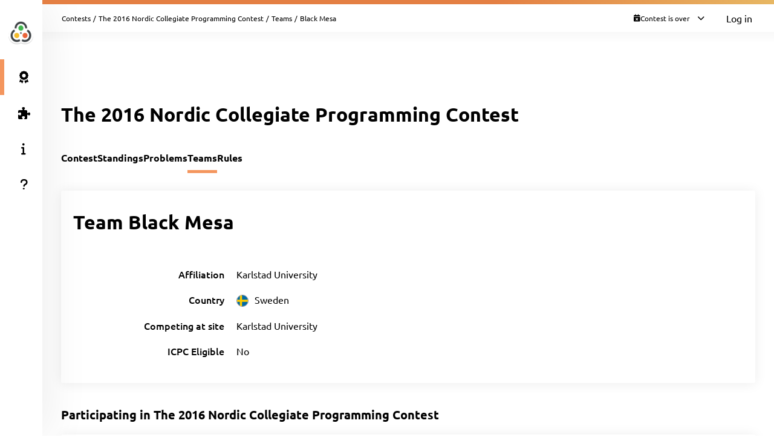

--- FILE ---
content_type: text/html; charset=UTF-8
request_url: https://ncpc16.kattis.com/contests/teyoa8/teams/26177
body_size: 4743
content:
<!DOCTYPE html>
<html class="" lang="en">
<head>
    <!-- Load sentry as early as possible -->
            <script nonce="ba04fa748e713c1c79e9647997a56f2e149ef7177e5e2ad4986c184a5cda0329" src="https://js.sentry-cdn.com/1ad5e9767ad243d396a93ef40135e743.min.js" crossorigin="anonymous" data-lazy="no"></script>

    <script nonce="ba04fa748e713c1c79e9647997a56f2e149ef7177e5e2ad4986c184a5cda0329" type="module">
        Sentry.onLoad(function() {
            Sentry.init({
                dsn: "https://1ad5e9767ad243d396a93ef40135e743:0f66eac85d88443baa349f5bc2497f28@sentry.io/271015",
                release: "a7fa8628f476572d6f4ac6e35eebf65dd4cc963e",
                environment: "production",
                whitelistUrls: [
                    /https?:\/\/ncpc16\.kattis\.com/                 ],
                ignoreErrors: [
                    "Non-Error exception captured",                     "Non-Error promise rejection captured",                    'ResizeObserver loop limit exceeded',                    'Can\'t find variable: zaloJSV2'                ],
                denyUrls: ['/static\.cloudflareinsights\.com/'],                 autoSessionTracking: false,
                integrations: [                    new Sentry.BrowserTracing(),
                ],
                tracesSampleRate: 0,
                profilesSampleRate: 1.0,
                replaysSessionSampleRate: 0,                 replaysOnErrorSampleRate: 0,                 tracePropagationTargets: ["localhost", /https?:\/\/ncpc16\.kattis\.com/],             });
                        Sentry.configureScope((scope) => scope.setTransactionName("contests_teams_view"));         })
    </script>

    <meta charset="UTF-8" >
    <meta http-equiv="X-UA-Compatible" content="IE=edge">
    <meta name="viewport" content="width=device-width, initial-scale=1">
    <title>Black Mesa &ndash; Kattis, The 2016 Nordic Collegiate Programming Contest</title>

    <!-- Jquery and Jquery-ui -->
    <link href="/assets/781f6b13f8110305b9759e61c0cf0de1/jquery-ui-dist/jquery-ui.theme.min.css" rel="stylesheet">
    <script nonce="ba04fa748e713c1c79e9647997a56f2e149ef7177e5e2ad4986c184a5cda0329" src="/assets/781f6b13f8110305b9759e61c0cf0de1/jquery/dist/jquery.min.js"></script>
    <script nonce="ba04fa748e713c1c79e9647997a56f2e149ef7177e5e2ad4986c184a5cda0329" src="/assets/781f6b13f8110305b9759e61c0cf0de1/jquery-ui-dist/jquery-ui.min.js"></script>

    <!-- Timezone Cookie -->
    <script nonce="32e6ae24ad2d86f84d60fb0403f500d867bf120b469811e9bfc4a80c10d3aab6" type="module" src="/js/13b5f8b7bf9574030459e12ae202a390/modules/timezone.js"></script>

    <!-- Fonts/Icons -->
    <link href="/assets/781f6b13f8110305b9759e61c0cf0de1/@fortawesome/fontawesome-free/css/all.min.css" rel="stylesheet">

            <link href="/assets/781f6b13f8110305b9759e61c0cf0de1/@fontsource/merriweather/300.css" rel="stylesheet">
        <link href="/assets/781f6b13f8110305b9759e61c0cf0de1/@fontsource/merriweather/300-italic.css" rel="stylesheet">
            <link href="/assets/781f6b13f8110305b9759e61c0cf0de1/@fontsource/merriweather/400.css" rel="stylesheet">
        <link href="/assets/781f6b13f8110305b9759e61c0cf0de1/@fontsource/merriweather/400-italic.css" rel="stylesheet">
            <link href="/assets/781f6b13f8110305b9759e61c0cf0de1/@fontsource/merriweather/700.css" rel="stylesheet">
        <link href="/assets/781f6b13f8110305b9759e61c0cf0de1/@fontsource/merriweather/700-italic.css" rel="stylesheet">
                <link href="/assets/781f6b13f8110305b9759e61c0cf0de1/@fontsource/ubuntu/300.css" rel="stylesheet">
        <link href="/assets/781f6b13f8110305b9759e61c0cf0de1/@fontsource/ubuntu/300-italic.css" rel="stylesheet">
            <link href="/assets/781f6b13f8110305b9759e61c0cf0de1/@fontsource/ubuntu/400.css" rel="stylesheet">
        <link href="/assets/781f6b13f8110305b9759e61c0cf0de1/@fontsource/ubuntu/400-italic.css" rel="stylesheet">
            <link href="/assets/781f6b13f8110305b9759e61c0cf0de1/@fontsource/ubuntu/500.css" rel="stylesheet">
        <link href="/assets/781f6b13f8110305b9759e61c0cf0de1/@fontsource/ubuntu/500-italic.css" rel="stylesheet">
            <link href="/assets/781f6b13f8110305b9759e61c0cf0de1/@fontsource/ubuntu/700.css" rel="stylesheet">
        <link href="/assets/781f6b13f8110305b9759e61c0cf0de1/@fontsource/ubuntu/700-italic.css" rel="stylesheet">
    
    <!-- DateRangePicker CSS -->
    <link href="/assets/781f6b13f8110305b9759e61c0cf0de1/bootstrap-daterangepicker/daterangepicker.css" rel="stylesheet">

    <!-- Editable and Select2 -->
    <link href="/assets/781f6b13f8110305b9759e61c0cf0de1/select2/dist/css/select2.css" rel="stylesheet">

            <link rel="apple-touch-icon-precomposed" sizes="57x57"   href="/images/favicon/apple-touch-icon-57x57.png">
        <link rel="apple-touch-icon-precomposed" sizes="114x114" href="/images/favicon/apple-touch-icon-114x114.png">
        <link rel="apple-touch-icon-precomposed" sizes="72x72"   href="/images/favicon/apple-touch-icon-72x72.png">
        <link rel="apple-touch-icon-precomposed" sizes="144x144" href="/images/favicon/apple-touch-icon-144x144.png">
        <link rel="apple-touch-icon-precomposed" sizes="60x60"   href="/images/favicon/apple-touch-icon-60x60.png">
        <link rel="apple-touch-icon-precomposed" sizes="120x120" href="/images/favicon/apple-touch-icon-120x120.png">
        <link rel="apple-touch-icon-precomposed" sizes="76x76"   href="/images/favicon/apple-touch-icon-76x76.png">
        <link rel="apple-touch-icon-precomposed" sizes="152x152" href="/images/favicon/apple-touch-icon-152x152.png">
        <link rel="icon" type="image/png" href="/images/favicon/favicon-196x196.png" sizes="196x196">
        <link rel="icon" type="image/png" href="/images/favicon/favicon-96x96.png"   sizes="96x96">
        <link rel="icon" type="image/png" href="/images/favicon/favicon-32x32.png"   sizes="32x32">
        <link rel="icon" type="image/png" href="/images/favicon/favicon-16x16.png"   sizes="16x16">
        <link rel="icon" type="image/png" href="/images/favicon/favicon-128.png"     sizes="128x128">
        <link rel="shortcut icon"         href="/images/favicon/favicon.ico">
        <meta name="application-name"                content="Kattis, The 2016 Nordic Collegiate Programming Contest">
        <meta name="msapplication-TileColor"         content="#FFFFFF">
        <meta name="msapplication-TileImage"         content="/images/favicon/mstile-144x144.png">
        <meta name="msapplication-square70x70logo"   content="/images/favicon/mstile-70x70.png">
        <meta name="msapplication-square150x150logo" content="/images/favicon/mstile-150x150.png">
        <meta name="msapplication-wide310x150logo"   content="/images/favicon/mstile-310x150.png">
        <meta name="msapplication-square310x310logo" content="/images/favicon/mstile-310x310.png">
    
    <!-- Own CSS -->
    <link rel="stylesheet" href="/css/7fa0a6b84ecc2d8c3037bd52c2b07420/style.css">
    <style type="text/css">           :root {
                      --branding-border: linear-gradient(to left, #e7b763 0%, #e47f43 38%);
              }

         </style>

    <script nonce="ba04fa748e713c1c79e9647997a56f2e149ef7177e5e2ad4986c184a5cda0329" type="text/javascript">
        window.page_loaded_at = new Date();
        jQuery.noConflict();
    </script>

    
</head>

<body class="header-collapsed l-body_grid"  >



































<header class="l-page_header">
    <div class="page_header-arrow_expand_collapse">
        <i class="page_header-arrow_expand_collapse-arrow"></i>
    </div>
    <div class="page_header-wrapper">
        <div class="logo-container">
            <a class="logo-link" href="/" title="The 2016 Nordic Collegiate Programming Contest">
                <img class="logo" src="/images/site-logo?v=200f9ac2e8f894fa7119399bfd31094d" alt="The 2016 Nordic Collegiate Programming Contest logo" />
            </a>
            <h4 class="logo-container-text">The 2016 Nordic Collegiate Programming Contest</h4>
            <button class="menu_mobile_link" >
                <i class="fas fa-bars menu_mobile_link_icon"></i>
            </button>
            <script nonce="32e6ae24ad2d86f84d60fb0403f500d867bf120b469811e9bfc4a80c10d3aab6" type="module" src="/js/13b5f8b7bf9574030459e12ae202a390/pages/master/nav.js"></script>
        </div>
        <div class="branding_border"></div>
        <div class="page_header-content">
            <nav>
                <ul class="main_menu">
                                                                    <li>
                            <a  href="/contests/teyoa8/standings" class="main_menu-item main_menu-item_link  is-main_menu-item-active" title="Standings">
                                                                    <i class="fas fa-award main_menu-item_icon"></i>
                                                                <span class="main_menu-item_name ">Standings</span>
                                                            </a>
                        </li>
                                                                    <li>
                            <a  href="/contests/teyoa8/problems" class="main_menu-item main_menu-item_link  " title="Problems">
                                                                    <i class="fas fa-puzzle-piece main_menu-item_icon"></i>
                                                                <span class="main_menu-item_name ">Problems</span>
                                                            </a>
                        </li>
                                                                    <li>
                            <a  href="/info" class="main_menu-item main_menu-item_link  " title="Info">
                                                                    <i class="fas fa-info main_menu-item_icon"></i>
                                                                <span class="main_menu-item_name ">Info</span>
                                                            </a>
                        </li>
                                                                    <li>
                            <a  href="https://support.kattis.com" class="main_menu-item main_menu-item_link  " title="Help">
                                                                    <i class="fas fa-question main_menu-item_icon"></i>
                                                                <span class="main_menu-item_name ">Help</span>
                                                            </a>
                        </li>
                                    </ul>
            </nav>
                    </div>
    </div>
</header>

<div class="l-main_area">
    

    
    <main class="flex flex-col grow content_padding">
        

































<div class="top_bar ">
    <script nonce="32e6ae24ad2d86f84d60fb0403f500d867bf120b469811e9bfc4a80c10d3aab6" type="module" src="/js/13b5f8b7bf9574030459e12ae202a390/pages/master/top_bar.js"></script>
    <div class="branding_border"></div>
            <div class="top_bar-content-wrapper">
            <div class="top_bar-section top_bar-section-large">
                <div class="breadcrumb top_bar-item">
                                                                        <a href="/contests" class="breadcrumb-link">Contests</a><span class="breadcrumb-divider">/</span>
                                                    <a href="/contests/teyoa8" class="breadcrumb-link">The 2016 Nordic Collegiate Programming Contest</a><span class="breadcrumb-divider">/</span>
                                                    <a href="/contests/teyoa8/teams" class="breadcrumb-link">Teams</a><span class="breadcrumb-divider">/</span>
                                                                                    <span class="breadcrumb-current">
                                                    Black Mesa
                                            </span>
                </div>

                            </div>

            <div class="top_bar-section collapsible-menu-group-right top_bar-section-small items-center">
                
                
        



    <div id="contest_time" data-props="{&quot;has_start&quot;:true,&quot;elapsed_seconds&quot;:292899969,&quot;total_seconds&quot;:18000,&quot;refresh_at_start&quot;:true}" class="top_bar-item top_bar-item-right top_bar-item-button flex items-center text-xs">
        <div class="contest-progress collapsible-menu-container session-finished">
            <div class="py-2 top_bar-button" data-open-collapsible-menu-id="top_contest_menu">
                <div class="only_in_contest flex gap-2 items-center">
                    <i class="fa fa-stopwatch text-gray-200"></i>
                    <div class="time-remaining whitespace-nowrap">
                        <span class="count_remaining" >0:00:00</span>
                    </div>
                    <i class="fas fa-chevron-down top_bar-button-chevron_down"></i>
                    <i class="fas fa-chevron-up top_bar-button-chevron_up"></i>
                </div>
                                <div class="only_before_contest flex gap-2 items-center">
                    <i class="fa fa-hourglass-start text-gray-200"></i>
                                            <div class="starts-in whitespace-nowrap">
                            <span class="countdown">-3390 days 1:06:09</span>
                        </div>
                                        <i class="fas fa-chevron-down top_bar-button-chevron_down"></i>
                    <i class="fas fa-chevron-up top_bar-button-chevron_up"></i>
                </div>
                <div class="finished flex gap-2 items-center">
                    <i class="fa fa-calendar-times text-gray-200"></i>
                    <div class="time-remaining whitespace-nowrap">
                        Contest is over                    </div>
                    <i class="fas fa-chevron-down top_bar-button-chevron_down"></i>
                    <i class="fas fa-chevron-up top_bar-button-chevron_up"></i>
                </div>
            </div>

            <div id="top_contest_menu" class="collapsible-menu">
                <span class="collapsible-menu-arrow"></span>
                <div class="collapsible-menu-content">
                    <h2 class="mb-2">The 2016 Nordic Collegiate Programming Contest</h2>
                    <hr>
                    <div class="only_in_contest">
                        <div class="time-elapsed flex justify-between mb-2">
                            <h4>Time elapsed</h4>
                            <span class="count_elapsed text-right">5:00:00</span>
                        </div>
                        <div class="time-remaining flex justify-between">
                            <h4>Time Remaining</h4>
                            <span class="count_remaining text-sm">0:00:00</span>
                        </div>
                        <hr>
                    </div>
                    <div class="only_before_contest">
                                                    <div class="starts-in flex justify-between mb-2">
                                <h4>Starts in</h4>
                                <span class="countdown">-3390 days 1:06:09</span>
                            </div>
                                                                            <div class="time-remaining flex justify-between">
                                <h4>Ends in</h4>
                                <span class="count_until_end">-3389 days 20:06:09</span>
                            </div>
                                                <hr>
                    </div>
                    <div>
                        <div class="contest-start flex justify-between mb-2">
                                                                                                <h4>Start</h4>
                                    2016-10-08 11:00 CEST
                                                                                    </div>
                        <div class="contest-end flex justify-between">
                                                            <h4>End</h4>
                                2016-10-08 16:00 CEST
                                                    </div>
                                            </div>
                    <hr>
                    <a href="/contests/teyoa8/standings" class="font-bold">Visit Scoreboard</a>
                </div>
            </div>
        </div>
    </div>
    

                                    <a href="/login" class="button button-primary button-small">Log in</a>
                            </div>
        </div>
    
    
        



            
    
            

    </div>

        
            <script nonce="32e6ae24ad2d86f84d60fb0403f500d867bf120b469811e9bfc4a80c10d3aab6" type="module" src="/js/13b5f8b7bf9574030459e12ae202a390/modules/banner.js"></script>
    
    

    
            <div class="mb-4">
                    
    <script nonce="ba04fa748e713c1c79e9647997a56f2e149ef7177e5e2ad4986c184a5cda0329" type="application/json" id="alert-team-data">{"csrf_token": "0861391222957617621139674687698999431995","invitation_url": "\/ajax\/session\/invitation-response","in_session_url": "\/ajax\/session\/is-in-session"}</script><script nonce="32e6ae24ad2d86f84d60fb0403f500d867bf120b469811e9bfc4a80c10d3aab6" type="module" src="/js/13b5f8b7bf9574030459e12ae202a390/modules/team_invitation_alert.js"></script>

                        


                    






            
        </div>
    
            


    
        
    <div class="flex justify-between items-center mb-8 mt-4">
        <h1>The 2016 Nordic Collegiate Programming Contest</h1>
        <div>
                            
    
                    </div>
    </div>


    
    
    <div class="l-strip_list-gap strip-plain">
        <script nonce="32e6ae24ad2d86f84d60fb0403f500d867bf120b469811e9bfc4a80c10d3aab6" type="module" src="/js/13b5f8b7bf9574030459e12ae202a390/modules/mobile_tabs.js"></script><nav class="tab-nav" data-mobile-select-classes="is-hidden@md"><a class="tab-nav-item " href="/contests/teyoa8" title="Contest">Contest</a><a class="tab-nav-item " href="/contests/teyoa8/standings" title="Standings">Standings</a><a class="tab-nav-item " href="/contests/teyoa8/problems" title="Problems">Problems</a><a class="tab-nav-item active" href="/contests/teyoa8/teams" title="Teams">Teams</a><a class="tab-nav-item " href="/contests/teyoa8/rules" title="Rules">Rules</a><div class="ml-auto flex"></div></nav>
    </div>
    <section class="l-strip_list">
        <div class="strip">
            <div class="strip-item">
                <h1>
                                            Team Black Mesa                                    </h1>

                <div class="flex gap-4">
                    
                                    </div>
            </div>
            <div class="form-horizontal strip-item-secondary">
                <input type="hidden" name="csrf_token" value="0861391222957617621139674687698999431995" />
                <div class="input_group-row mb-4  "><label class="my-auto pt-0">Affiliation</label><div class="w-full w-auto@md">Karlstad University</div></div><div class="input_group-row mb-4  country-flag"><label class="my-auto pt-0">Country</label><div class="w-full w-auto@md"><div class="flex items-center"><div class="pr-2"><img class="align-middle" src="/images/countries/SWE/40px?v=cffa1fa1792a6755fce87322ddaf370c"></div><span>Sweden</span></div></div></div><div class="input_group-row mb-4  "><label class="my-auto pt-0">Competing at site</label><div class="w-full w-auto@md">Karlstad University</div></div><div class="input_group-row mb-4  "><label class="my-auto pt-0">ICPC Eligible</label><div class="w-full w-auto@md">No</div></div><script nonce="32e6ae24ad2d86f84d60fb0403f500d867bf120b469811e9bfc4a80c10d3aab6" type="module" src="/js/13b5f8b7bf9574030459e12ae202a390/modules/forms.js"></script>

                            </div>
        </div>

                
        <h2 class="strip-title">
            <span>Participating in <a href="/contests/teyoa8">The 2016 Nordic Collegiate Programming Contest</a></span>
        </h2>
        <div class="strip strip-item-plain">
            
    <div class="table-wrapper">
        <table class="table2" id="tblTeamMembers" data-team-id="26177">
            <thead>
                <tr>
                                        <th>Name</th>
                                    </tr>
            </thead>
            <tbody>
            </tbody>
                    </table>
    </div>
    <script type="text/html" id="team_member_tmpl">
        <tr >
                            <td>
                    <% if (dispname) { %>
                        <a href="<%=escapeHtml(profile_url)%>"><%=escapeHtml(name)%></a>
                    <% } else if (name) { %>
                        <em><a href="<%=escapeHtml(profile_url)%>"><%=escapeHtml(name)%></a></em>
                    <% } else { %>
                        <em>Hidden user</em>
                    <% } %>
                </td>
                                </tr>
    </script>

        </div>

            </section>
    <script nonce="ba04fa748e713c1c79e9647997a56f2e149ef7177e5e2ad4986c184a5cda0329" type="application/json" id="team-data">
        {
           "short_name": "teyoa8",
           "team_id": 26177,
           "csrf_token": "0861391222957617621139674687698999431995",
           "team_members": [{"author_api_id":"1a24025f-e609-4675-bf13-0c1cf36d43c5","dispname":true,"name":"Thomas Heder","username":"thomas-heder","profile_url":"\/users\/thomas-heder","accepted":true,"is_me":false},{"author_api_id":"1bddb5b0-7891-4a4c-83cf-4ea9ddfec65e","dispname":true,"name":"Onur Jadermark","username":"onur-jadermark-6928","profile_url":"\/users\/onur-jadermark-6928","accepted":true,"is_me":false},{"author_api_id":"368ab3e3-c502-4874-ad35-62364529324e","dispname":true,"name":"Mats Persson","username":"mats-persson-5594","profile_url":"\/users\/mats-persson-5594","accepted":true,"is_me":false},{"author_api_id":"c7f6da36-026a-4ea9-a264-aa186347bd01","dispname":true,"name":"Black Mesa","username":"ncpc16-096","profile_url":"\/users\/ncpc16-096","accepted":true,"is_me":false}]
        }
    </script>
    <script nonce="32e6ae24ad2d86f84d60fb0403f500d867bf120b469811e9bfc4a80c10d3aab6" type="module" src="/js/13b5f8b7bf9574030459e12ae202a390/pages/contest/team.js"></script>


    </main>

    



    <footer class="l-footer ">
        <span class="text-center text-sm divider-separated-list">
            <a href="/info/contact">Contact</a>
            <a href="https://status.kattis.com">System Status</a>
            <a rel="terms-of-service" href="/contracts/current/tos">Terms of Service</a>
            <a rel=""privacy-policy" href="/contracts/current/privacy_policy">Privacy Policy</a>
        </span>
    </footer>

</div>



    <script nonce="32e6ae24ad2d86f84d60fb0403f500d867bf120b469811e9bfc4a80c10d3aab6" type="module" src="/js/13b5f8b7bf9574030459e12ae202a390/pages/contest/header.js"></script>
<script nonce="ba04fa748e713c1c79e9647997a56f2e149ef7177e5e2ad4986c184a5cda0329" src="/assets/781f6b13f8110305b9759e61c0cf0de1/moment/min/moment.min.js"></script>
<script nonce="ba04fa748e713c1c79e9647997a56f2e149ef7177e5e2ad4986c184a5cda0329" src="/assets/781f6b13f8110305b9759e61c0cf0de1/bootstrap-daterangepicker/daterangepicker.js"></script>
<script nonce="ba04fa748e713c1c79e9647997a56f2e149ef7177e5e2ad4986c184a5cda0329" src="/assets/781f6b13f8110305b9759e61c0cf0de1/select2/dist/js/select2.full.min.js"></script>



        <script defer nonce="ba04fa748e713c1c79e9647997a56f2e149ef7177e5e2ad4986c184a5cda0329" src="https://status.kattis.com/embed/script.js"></script>
<script defer src="https://static.cloudflareinsights.com/beacon.min.js/vcd15cbe7772f49c399c6a5babf22c1241717689176015" integrity="sha512-ZpsOmlRQV6y907TI0dKBHq9Md29nnaEIPlkf84rnaERnq6zvWvPUqr2ft8M1aS28oN72PdrCzSjY4U6VaAw1EQ==" nonce="ba04fa748e713c1c79e9647997a56f2e149ef7177e5e2ad4986c184a5cda0329" data-cf-beacon='{"version":"2024.11.0","token":"6651308a007d4d459b12876077322bfb","server_timing":{"name":{"cfCacheStatus":true,"cfEdge":true,"cfExtPri":true,"cfL4":true,"cfOrigin":true,"cfSpeedBrain":true},"location_startswith":null}}' crossorigin="anonymous"></script>
</body>
</html>


--- FILE ---
content_type: text/css
request_url: https://ncpc16.kattis.com/assets/781f6b13f8110305b9759e61c0cf0de1/@fontsource/ubuntu/700.css
body_size: -4
content:
/* ubuntu-cyrillic-ext-700-normal*/
@font-face {
  font-family: 'Ubuntu';
  font-style: normal;
  font-display: swap;
  font-weight: 700;
  src: url('./files/ubuntu-cyrillic-ext-700-normal.woff2') format('woff2'), url('./files/ubuntu-all-700-normal.woff') format('woff');
  unicode-range: U+0460-052F,U+1C80-1C88,U+20B4,U+2DE0-2DFF,U+A640-A69F,U+FE2E-FE2F;
}
/* ubuntu-cyrillic-700-normal*/
@font-face {
  font-family: 'Ubuntu';
  font-style: normal;
  font-display: swap;
  font-weight: 700;
  src: url('./files/ubuntu-cyrillic-700-normal.woff2') format('woff2'), url('./files/ubuntu-all-700-normal.woff') format('woff');
  unicode-range: U+0301,U+0400-045F,U+0490-0491,U+04B0-04B1,U+2116;
}
/* ubuntu-greek-ext-700-normal*/
@font-face {
  font-family: 'Ubuntu';
  font-style: normal;
  font-display: swap;
  font-weight: 700;
  src: url('./files/ubuntu-greek-ext-700-normal.woff2') format('woff2'), url('./files/ubuntu-all-700-normal.woff') format('woff');
  unicode-range: U+1F00-1FFF;
}
/* ubuntu-greek-700-normal*/
@font-face {
  font-family: 'Ubuntu';
  font-style: normal;
  font-display: swap;
  font-weight: 700;
  src: url('./files/ubuntu-greek-700-normal.woff2') format('woff2'), url('./files/ubuntu-all-700-normal.woff') format('woff');
  unicode-range: U+0370-03FF;
}
/* ubuntu-latin-ext-700-normal*/
@font-face {
  font-family: 'Ubuntu';
  font-style: normal;
  font-display: swap;
  font-weight: 700;
  src: url('./files/ubuntu-latin-ext-700-normal.woff2') format('woff2'), url('./files/ubuntu-all-700-normal.woff') format('woff');
  unicode-range: U+0100-024F,U+0259,U+1E00-1EFF,U+2020,U+20A0-20AB,U+20AD-20CF,U+2113,U+2C60-2C7F,U+A720-A7FF;
}
/* ubuntu-latin-700-normal*/
@font-face {
  font-family: 'Ubuntu';
  font-style: normal;
  font-display: swap;
  font-weight: 700;
  src: url('./files/ubuntu-latin-700-normal.woff2') format('woff2'), url('./files/ubuntu-all-700-normal.woff') format('woff');
  unicode-range: U+0000-00FF,U+0131,U+0152-0153,U+02BB-02BC,U+02C6,U+02DA,U+02DC,U+2000-206F,U+2074,U+20AC,U+2122,U+2191,U+2193,U+2212,U+2215,U+FEFF,U+FFFD;
}


--- FILE ---
content_type: text/css
request_url: https://ncpc16.kattis.com/css/7fa0a6b84ecc2d8c3037bd52c2b07420/assets/image_info.css
body_size: 450
content:
.image_info {
    display: flex;
    flex-direction: row;
    flex-wrap: nowrap;
    align-items: center;
}

.image_info-image-container {
    position: relative;
    margin-right: 10px;
    line-height: 0;
}

.image_info-image-container-header {
    margin-right: 19px;
}

.image_info-image-container-sub_header {
    margin-right: 14px;
}

.image_info-image {
    width: 34px;
    height: 34px;
    object-fit: cover;
}

.image_info-image-icon {
    background-color: #000;
}

.image_info-image-strip {
    width: 3.75rem; /* 3.75rem = 60px */
    height: 3.75rem;
    margin: 10px;
}

.image_info-image-header {
    width: 5rem; /* 5rem = 80px */
    height: 5rem;
}

.image_info-image-sub_header {
    width: 2.625rem; /* 2.625rem = 42px */
    height: 2.625rem;
}

.image_info-image-table {
    width: 1.563rem; /* 1.563rem = 25px */
    height: 1.563rem;
}

.image_info-image-overlay {
    width: 100%;
    height: 100%;
    display: flex;
    flex-direction: row;
    justify-content: center;
    align-items: center;
    font-size: var(--font-xxsmall);
    letter-spacing: 1px;
    font-weight: 600px;
    color: #fff;
    position: absolute;
    z-index: 9;
    text-align: center;
}

.image_info-image-overlay-strip {
    font-size: var(--font-large);
    font-weight: 500;
    letter-spacing: 2px;
}

.image_info-image-overlay-icon {
    font-size: var(--font-xlarge);
    letter-spacing: 0;
}

.image_info-image-rounded {
    border-radius: 100%;
}

.image_info-soft-shadow {
    box-shadow: 0px 0px 10px -5px var(--color-medium-gray);
}

.image_info-text-container {
    overflow-wrap: anywhere;
    display: flex;
    flex-direction: column;
    justify-content: center;
    color: #000;
    white-space: nowrap;
    overflow: hidden;
    text-overflow: ellipsis;
}

.image_info-text-main {
    font-size: var(--font-small);
    color: var(--text-color);
    line-height: normal;
    margin-bottom: 0;
}

.image_info-text-main-strip {
    font-size: var(--font-base);
    font-weight: 500;
    margin-bottom: 5px;
}

.image_info-text-main-header {
    font-size: var(--font-xxxlarge);
    font-weight: 600;
}

.image_info-text-main-user {
    margin-bottom: 3px;
}

.image_info-text-main-top_bar {
    margin-bottom: 3px;
}

.image_info-list-sub {
    list-style-type: none;
    padding-left: 0;
}

.image_info-list-sub-item {
    overflow: hidden;
    text-overflow: ellipsis;
}

.image_info-text-sub {
    font-size: var(--font-xsmall);
    font-weight: 600;
    letter-spacing: 0.8px;
    color: var(--color-gray);
    text-transform: uppercase;
    line-height: normal;
}

.image_info-text-sub-strip {
    font-size: var(--font-xsmall);
    font-weight: 400;
    color: var(--color-medium-gray);
    text-transform: none;
    letter-spacing: 0;
    line-height: normal;
}

.image_info-text-sub-header {
    font-size: var(--font-base);
    font-weight: 400;
    text-transform: none;
    line-height: 1.33;
    margin: 3px 0;
    letter-spacing: 0;
}

.image_info-text-horizontal {
    display: flex;
    flex-direction: row;
    align-items: center;
}

.image_info-text-sub-header-subject {
    color: var(--text-color);
    font-weight: 500;
}

.image_info-supporter_highlight {
    border: 3.5px solid var(--supporter-highlight-color);
}
